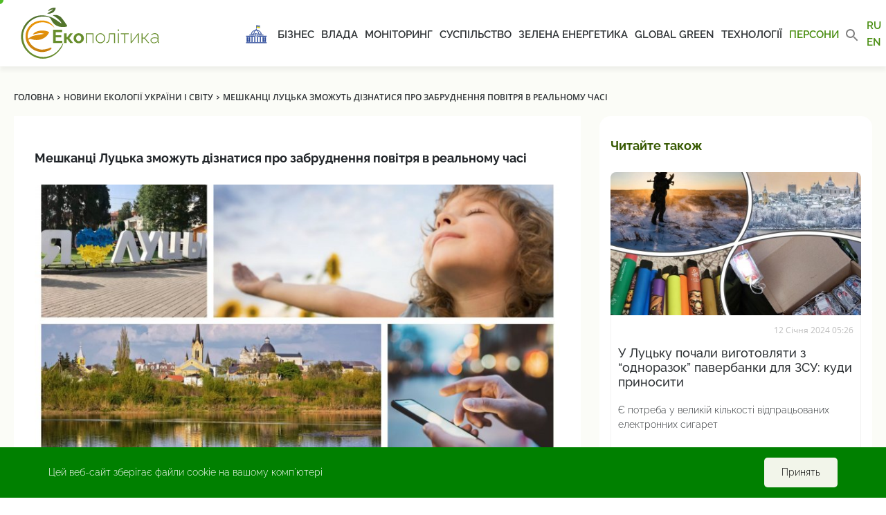

--- FILE ---
content_type: text/html; charset=UTF-8
request_url: https://ecopolitic.com.ua/ua/news/meshkanci-lucka-zmozhut-diznatisya-pro-zabrudnennya-povitrya-v-realnomu-chasi/
body_size: 18431
content:
<!doctype html>
<html lang="uk">
<head><style>img.lazy{min-height:1px}</style><link href="https://ecopolitic.com.ua/wp-content/plugins/w3-total-cache/pub/js/lazyload.min.js" as="script">
    <!-- Global site tag (gtag.js) - Google Analytics -->
    <script async src="https://www.googletagmanager.com/gtag/js?id=UA-188880262-1"></script>
    <script>
        window.dataLayer = window.dataLayer || [];

        function gtag() {
            dataLayer.push(arguments);
        }

        gtag('js', new Date());

        gtag('config', 'UA-188880262-1');
    </script>

    <meta charset="UTF-8">
    <meta name="viewport"
          content="width=device-width, user-scalable=no, initial-scale=1.0, maximum-scale=1.0, minimum-scale=1.0">
    <meta http-equiv="X-UA-Compatible" content="IE=edge">
    <meta name="apple-mobile-web-app-capable" content="yes">
    <meta name="apple-mobile-web-app-status-bar-style" content="black">
    
    <link rel="apple-touch-icon" sizes="57x57"
          href="https://ecopolitic.com.ua/wp-content/themes/ecopolitika/assets/img/favicon/apple-icon-57x57.png">
    <link rel="apple-touch-icon" sizes="60x60"
          href="https://ecopolitic.com.ua/wp-content/themes/ecopolitika/assets/img/favicon/apple-icon-60x60.png">
    <link rel="apple-touch-icon" sizes="72x72"
          href="https://ecopolitic.com.ua/wp-content/themes/ecopolitika/assets/img/favicon/apple-icon-72x72.png">
    <link rel="apple-touch-icon" sizes="76x76"
          href="https://ecopolitic.com.ua/wp-content/themes/ecopolitika/assets/img/favicon/apple-icon-76x76.png">
    <link rel="apple-touch-icon" sizes="114x114"
          href="https://ecopolitic.com.ua/wp-content/themes/ecopolitika/assets/img/favicon/apple-icon-114x114.png">
    <link rel="apple-touch-icon" sizes="120x120"
          href="https://ecopolitic.com.ua/wp-content/themes/ecopolitika/assets/img/favicon/apple-icon-120x120.png">
    <link rel="apple-touch-icon" sizes="144x144"
          href="https://ecopolitic.com.ua/wp-content/themes/ecopolitika/assets/img/favicon/apple-icon-144x144.png">
    <link rel="apple-touch-icon" sizes="152x152"
          href="https://ecopolitic.com.ua/wp-content/themes/ecopolitika/assets/img/favicon/apple-icon-152x152.png">
    <link rel="apple-touch-icon" sizes="180x180"
          href="https://ecopolitic.com.ua/wp-content/themes/ecopolitika/assets/img/favicon/apple-icon-180x180.png">
    <link rel="icon" type="image/png" sizes="192x192"
          href="https://ecopolitic.com.ua/wp-content/themes/ecopolitika/assets/img/favicon/android-icon-192x192.png">
    <link rel="icon" type="image/png" sizes="32x32"
          href="https://ecopolitic.com.ua/wp-content/themes/ecopolitika/assets/img/favicon/favicon-32x32.png">
    <link rel="icon" type="image/png" sizes="96x96"
          href="https://ecopolitic.com.ua/wp-content/themes/ecopolitika/assets/img/favicon/favicon-96x96.png">
    <link rel="icon" type="image/png" sizes="16x16"
          href="https://ecopolitic.com.ua/wp-content/themes/ecopolitika/assets/img/favicon/favicon-16x16.png">
    <link rel="manifest" href="https://ecopolitic.com.ua/wp-content/themes/ecopolitika/assets/img/favicon/manifest.json">
    <meta name="msapplication-TileColor" content="#ffffff">
    <meta name="msapplication-TileImage"
          content="https://ecopolitic.com.ua/wp-content/themes/ecopolitika/assets/img/favicon/ms-icon-144x144.png">
    <meta name="theme-color" content="#ffffff">

    <link rel="apple-touch-icon" sizes="180x180"
          href="https://ecopolitic.com.ua/wp-content/themes/ecopolitika/assets/img/favicon/apple-touch-icon.png">
    <link rel="apple-touch-icon" sizes="180x180"
          href="https://ecopolitic.com.ua/wp-content/themes/ecopolitika/assets/img/favicon/mstile-64x64.png">
    <link rel="apple-touch-icon" sizes="180x180"
          href="https://ecopolitic.com.ua/wp-content/themes/ecopolitika/assets/img/favicon/mstile-76x76.png">
    <link rel="icon" type="image/png" sizes="32x32"
          href="https://ecopolitic.com.ua/wp-content/themes/ecopolitika/assets/img/favicon/favicon-32x32.png">
    <link rel="icon" type="image/png" sizes="16x16"
          href="https://ecopolitic.com.ua/wp-content/themes/ecopolitika/assets/img/favicon/favicon-16x16.png ">
    <link rel="manifest" href="https://ecopolitic.com.ua/wp-content/themes/ecopolitika/assets/img/favicon/site.webmanifest">
    <link rel="mask-icon"
          href="https://ecopolitic.com.ua/wp-content/themes/ecopolitika/assets/img/favicon/safari-pinned-tab.svg"
          color="#5bbad5">
    <meta name="msapplication-TileColor" content="#da532c">
    <meta name="theme-color" content="#ffffff">
    <!--    <link rel="icon" href="-->
	<!--/assets/img/favicon.ico" type="image/x-icon" />-->
    <!--    <link rel="shortcut icon" href="-->
	<!--/assets/img/favicon.ico" type="image/x-icon" />-->

	<meta name='robots' content='index, follow, max-image-preview:large, max-snippet:-1, max-video-preview:-1' />
	<style>img:is([sizes="auto" i], [sizes^="auto," i]) { contain-intrinsic-size: 3000px 1500px }</style>
	<link rel="alternate" href="https://ecopolitic.com.ua/news/zhiteli-lucka-smogut-uznat-o-zagryaznenii-vozduha-v-realnom-vremeni/" hreflang="ru" />
<link rel="alternate" href="https://ecopolitic.com.ua/ua/news/meshkanci-lucka-zmozhut-diznatisya-pro-zabrudnennya-povitrya-v-realnomu-chasi/" hreflang="uk" />
<link rel="alternate" href="https://ecopolitic.com.ua/en/news/meshkanci-lucka-zmozhut-diznatisya-pro-zabrudnennya-povitrya-v-realnomu-chasi-2/" hreflang="en" />

	<!-- This site is optimized with the Yoast SEO plugin v26.4 - https://yoast.com/wordpress/plugins/seo/ -->
	<title>Якість повітря у Луцьку: у Луцьку встановлять станції ЛУН Місто AIR для моніторингу якості повітря – новини Луцьке | ЕкоПолітика</title>
	<link rel="canonical" href="https://ecopolitic.com.ua/ua/news/meshkanci-lucka-zmozhut-diznatisya-pro-zabrudnennya-povitrya-v-realnomu-chasi/" />
	<meta property="og:locale" content="uk_UA" />
	<meta property="og:locale:alternate" content="ru_RU" />
	<meta property="og:locale:alternate" content="en_US" />
	<meta property="og:type" content="article" />
	<meta property="og:title" content="Мешканці Луцька зможуть дізнатися про забруднення повітря в реальному часі" />
	<meta property="og:description" content="Луцька міська територіальна громада приєдналася до мережі “ЛУН Місто AIR”, що дозволить містянам отримувати інформацію про якість повітря в режимі реального часу. До кінця року мережу планують розширити на всі найбільші міста на заході та в центрі України, а після перемоги – на деокуповані території, йдеться на сайті Луцької міськради. В повідомленні підкреслили, що система [&hellip;]" />
	<meta property="og:url" content="https://ecopolitic.com.ua/ua/news/meshkanci-lucka-zmozhut-diznatisya-pro-zabrudnennya-povitrya-v-realnomu-chasi/" />
	<meta property="og:site_name" content="ЕкоПолітика" />
	<meta property="og:image" content="https://ecopolitic.com.ua/wp-content/uploads/2023/05/122D2317-8382-40E9-A876-594BFDB39202-scaled.jpeg" />
	<meta property="og:image:width" content="2560" />
	<meta property="og:image:height" content="1600" />
	<meta property="og:image:type" content="image/jpeg" />
	<meta name="twitter:card" content="summary_large_image" />
	<script type="application/ld+json" class="yoast-schema-graph">{"@context":"https://schema.org","@graph":[{"@type":"WebPage","@id":"https://ecopolitic.com.ua/ua/news/meshkanci-lucka-zmozhut-diznatisya-pro-zabrudnennya-povitrya-v-realnomu-chasi/","url":"https://ecopolitic.com.ua/ua/news/meshkanci-lucka-zmozhut-diznatisya-pro-zabrudnennya-povitrya-v-realnomu-chasi/","name":"Якість повітря у Луцьку: у Луцьку встановлять станції ЛУН Місто AIR для моніторингу якості повітря – новини Луцьке | ЕкоПолітика","isPartOf":{"@id":"https://ecopolitic.com.ua/ua/#website"},"primaryImageOfPage":{"@id":"https://ecopolitic.com.ua/ua/news/meshkanci-lucka-zmozhut-diznatisya-pro-zabrudnennya-povitrya-v-realnomu-chasi/#primaryimage"},"image":{"@id":"https://ecopolitic.com.ua/ua/news/meshkanci-lucka-zmozhut-diznatisya-pro-zabrudnennya-povitrya-v-realnomu-chasi/#primaryimage"},"thumbnailUrl":"https://ecopolitic.com.ua/wp-content/uploads/2023/05/122D2317-8382-40E9-A876-594BFDB39202-scaled.jpeg","datePublished":"2023-05-24T14:52:54+00:00","breadcrumb":{"@id":"https://ecopolitic.com.ua/ua/news/meshkanci-lucka-zmozhut-diznatisya-pro-zabrudnennya-povitrya-v-realnomu-chasi/#breadcrumb"},"inLanguage":"uk","potentialAction":[{"@type":"ReadAction","target":["https://ecopolitic.com.ua/ua/news/meshkanci-lucka-zmozhut-diznatisya-pro-zabrudnennya-povitrya-v-realnomu-chasi/"]}]},{"@type":"ImageObject","inLanguage":"uk","@id":"https://ecopolitic.com.ua/ua/news/meshkanci-lucka-zmozhut-diznatisya-pro-zabrudnennya-povitrya-v-realnomu-chasi/#primaryimage","url":"https://ecopolitic.com.ua/wp-content/uploads/2023/05/122D2317-8382-40E9-A876-594BFDB39202-scaled.jpeg","contentUrl":"https://ecopolitic.com.ua/wp-content/uploads/2023/05/122D2317-8382-40E9-A876-594BFDB39202-scaled.jpeg","width":"2560","height":"1600"},{"@type":"BreadcrumbList","@id":"https://ecopolitic.com.ua/ua/news/meshkanci-lucka-zmozhut-diznatisya-pro-zabrudnennya-povitrya-v-realnomu-chasi/#breadcrumb","itemListElement":[{"@type":"ListItem","position":1,"name":"Home","item":"https://ecopolitic.com.ua/ua/"},{"@type":"ListItem","position":2,"name":"Новини екології України і світу","item":"https://ecopolitic.com.ua/ua/news/"},{"@type":"ListItem","position":3,"name":"Мешканці Луцька зможуть дізнатися про забруднення повітря в реальному часі"}]},{"@type":"WebSite","@id":"https://ecopolitic.com.ua/ua/#website","url":"https://ecopolitic.com.ua/ua/","name":"ЕкоПолітика","description":"Все про ЕкоПолітику України","publisher":{"@id":"https://ecopolitic.com.ua/ua/#organization"},"potentialAction":[{"@type":"SearchAction","target":{"@type":"EntryPoint","urlTemplate":"https://ecopolitic.com.ua/ua/?s={search_term_string}"},"query-input":{"@type":"PropertyValueSpecification","valueRequired":true,"valueName":"search_term_string"}}],"inLanguage":"uk"},{"@type":"Organization","@id":"https://ecopolitic.com.ua/ua/#organization","name":"ЕкоПолітика","url":"https://ecopolitic.com.ua/ua/","logo":{"@type":"ImageObject","inLanguage":"uk","@id":"https://ecopolitic.com.ua/ua/#/schema/logo/image/","url":"https://ecopolitic.com.ua/wp-content/uploads/2021/01/Ecopolitic-logo_full02.svg","contentUrl":"https://ecopolitic.com.ua/wp-content/uploads/2021/01/Ecopolitic-logo_full02.svg","caption":"ЕкоПолітика"},"image":{"@id":"https://ecopolitic.com.ua/ua/#/schema/logo/image/"}}]}</script>
	<!-- / Yoast SEO plugin. -->


<script type="text/javascript">
/* <![CDATA[ */
window._wpemojiSettings = {"baseUrl":"https:\/\/s.w.org\/images\/core\/emoji\/16.0.1\/72x72\/","ext":".png","svgUrl":"https:\/\/s.w.org\/images\/core\/emoji\/16.0.1\/svg\/","svgExt":".svg","source":{"wpemoji":"https:\/\/ecopolitic.com.ua\/wp-includes\/js\/wp-emoji.js?ver=666e4976f2b9b0f50ccf6de56bc0c0ed.1765201483","twemoji":"https:\/\/ecopolitic.com.ua\/wp-includes\/js\/twemoji.js?ver=666e4976f2b9b0f50ccf6de56bc0c0ed.1765201483"}};
/**
 * @output wp-includes/js/wp-emoji-loader.js
 */

/**
 * Emoji Settings as exported in PHP via _print_emoji_detection_script().
 * @typedef WPEmojiSettings
 * @type {object}
 * @property {?object} source
 * @property {?string} source.concatemoji
 * @property {?string} source.twemoji
 * @property {?string} source.wpemoji
 * @property {?boolean} DOMReady
 * @property {?Function} readyCallback
 */

/**
 * Support tests.
 * @typedef SupportTests
 * @type {object}
 * @property {?boolean} flag
 * @property {?boolean} emoji
 */

/**
 * IIFE to detect emoji support and load Twemoji if needed.
 *
 * @param {Window} window
 * @param {Document} document
 * @param {WPEmojiSettings} settings
 */
( function wpEmojiLoader( window, document, settings ) {
	if ( typeof Promise === 'undefined' ) {
		return;
	}

	var sessionStorageKey = 'wpEmojiSettingsSupports';
	var tests = [ 'flag', 'emoji' ];

	/**
	 * Checks whether the browser supports offloading to a Worker.
	 *
	 * @since 6.3.0
	 *
	 * @private
	 *
	 * @returns {boolean}
	 */
	function supportsWorkerOffloading() {
		return (
			typeof Worker !== 'undefined' &&
			typeof OffscreenCanvas !== 'undefined' &&
			typeof URL !== 'undefined' &&
			URL.createObjectURL &&
			typeof Blob !== 'undefined'
		);
	}

	/**
	 * @typedef SessionSupportTests
	 * @type {object}
	 * @property {number} timestamp
	 * @property {SupportTests} supportTests
	 */

	/**
	 * Get support tests from session.
	 *
	 * @since 6.3.0
	 *
	 * @private
	 *
	 * @returns {?SupportTests} Support tests, or null if not set or older than 1 week.
	 */
	function getSessionSupportTests() {
		try {
			/** @type {SessionSupportTests} */
			var item = JSON.parse(
				sessionStorage.getItem( sessionStorageKey )
			);
			if (
				typeof item === 'object' &&
				typeof item.timestamp === 'number' &&
				new Date().valueOf() < item.timestamp + 604800 && // Note: Number is a week in seconds.
				typeof item.supportTests === 'object'
			) {
				return item.supportTests;
			}
		} catch ( e ) {}
		return null;
	}

	/**
	 * Persist the supports in session storage.
	 *
	 * @since 6.3.0
	 *
	 * @private
	 *
	 * @param {SupportTests} supportTests Support tests.
	 */
	function setSessionSupportTests( supportTests ) {
		try {
			/** @type {SessionSupportTests} */
			var item = {
				supportTests: supportTests,
				timestamp: new Date().valueOf()
			};

			sessionStorage.setItem(
				sessionStorageKey,
				JSON.stringify( item )
			);
		} catch ( e ) {}
	}

	/**
	 * Checks if two sets of Emoji characters render the same visually.
	 *
	 * This is used to determine if the browser is rendering an emoji with multiple data points
	 * correctly. set1 is the emoji in the correct form, using a zero-width joiner. set2 is the emoji
	 * in the incorrect form, using a zero-width space. If the two sets render the same, then the browser
	 * does not support the emoji correctly.
	 *
	 * This function may be serialized to run in a Worker. Therefore, it cannot refer to variables from the containing
	 * scope. Everything must be passed by parameters.
	 *
	 * @since 4.9.0
	 *
	 * @private
	 *
	 * @param {CanvasRenderingContext2D} context 2D Context.
	 * @param {string} set1 Set of Emoji to test.
	 * @param {string} set2 Set of Emoji to test.
	 *
	 * @return {boolean} True if the two sets render the same.
	 */
	function emojiSetsRenderIdentically( context, set1, set2 ) {
		// Cleanup from previous test.
		context.clearRect( 0, 0, context.canvas.width, context.canvas.height );
		context.fillText( set1, 0, 0 );
		var rendered1 = new Uint32Array(
			context.getImageData(
				0,
				0,
				context.canvas.width,
				context.canvas.height
			).data
		);

		// Cleanup from previous test.
		context.clearRect( 0, 0, context.canvas.width, context.canvas.height );
		context.fillText( set2, 0, 0 );
		var rendered2 = new Uint32Array(
			context.getImageData(
				0,
				0,
				context.canvas.width,
				context.canvas.height
			).data
		);

		return rendered1.every( function ( rendered2Data, index ) {
			return rendered2Data === rendered2[ index ];
		} );
	}

	/**
	 * Checks if the center point of a single emoji is empty.
	 *
	 * This is used to determine if the browser is rendering an emoji with a single data point
	 * correctly. The center point of an incorrectly rendered emoji will be empty. A correctly
	 * rendered emoji will have a non-zero value at the center point.
	 *
	 * This function may be serialized to run in a Worker. Therefore, it cannot refer to variables from the containing
	 * scope. Everything must be passed by parameters.
	 *
	 * @since 6.8.2
	 *
	 * @private
	 *
	 * @param {CanvasRenderingContext2D} context 2D Context.
	 * @param {string} emoji Emoji to test.
	 *
	 * @return {boolean} True if the center point is empty.
	 */
	function emojiRendersEmptyCenterPoint( context, emoji ) {
		// Cleanup from previous test.
		context.clearRect( 0, 0, context.canvas.width, context.canvas.height );
		context.fillText( emoji, 0, 0 );

		// Test if the center point (16, 16) is empty (0,0,0,0).
		var centerPoint = context.getImageData(16, 16, 1, 1);
		for ( var i = 0; i < centerPoint.data.length; i++ ) {
			if ( centerPoint.data[ i ] !== 0 ) {
				// Stop checking the moment it's known not to be empty.
				return false;
			}
		}

		return true;
	}

	/**
	 * Determines if the browser properly renders Emoji that Twemoji can supplement.
	 *
	 * This function may be serialized to run in a Worker. Therefore, it cannot refer to variables from the containing
	 * scope. Everything must be passed by parameters.
	 *
	 * @since 4.2.0
	 *
	 * @private
	 *
	 * @param {CanvasRenderingContext2D} context 2D Context.
	 * @param {string} type Whether to test for support of "flag" or "emoji".
	 * @param {Function} emojiSetsRenderIdentically Reference to emojiSetsRenderIdentically function, needed due to minification.
	 * @param {Function} emojiRendersEmptyCenterPoint Reference to emojiRendersEmptyCenterPoint function, needed due to minification.
	 *
	 * @return {boolean} True if the browser can render emoji, false if it cannot.
	 */
	function browserSupportsEmoji( context, type, emojiSetsRenderIdentically, emojiRendersEmptyCenterPoint ) {
		var isIdentical;

		switch ( type ) {
			case 'flag':
				/*
				 * Test for Transgender flag compatibility. Added in Unicode 13.
				 *
				 * To test for support, we try to render it, and compare the rendering to how it would look if
				 * the browser doesn't render it correctly (white flag emoji + transgender symbol).
				 */
				isIdentical = emojiSetsRenderIdentically(
					context,
					'\uD83C\uDFF3\uFE0F\u200D\u26A7\uFE0F', // as a zero-width joiner sequence
					'\uD83C\uDFF3\uFE0F\u200B\u26A7\uFE0F' // separated by a zero-width space
				);

				if ( isIdentical ) {
					return false;
				}

				/*
				 * Test for Sark flag compatibility. This is the least supported of the letter locale flags,
				 * so gives us an easy test for full support.
				 *
				 * To test for support, we try to render it, and compare the rendering to how it would look if
				 * the browser doesn't render it correctly ([C] + [Q]).
				 */
				isIdentical = emojiSetsRenderIdentically(
					context,
					'\uD83C\uDDE8\uD83C\uDDF6', // as the sequence of two code points
					'\uD83C\uDDE8\u200B\uD83C\uDDF6' // as the two code points separated by a zero-width space
				);

				if ( isIdentical ) {
					return false;
				}

				/*
				 * Test for English flag compatibility. England is a country in the United Kingdom, it
				 * does not have a two letter locale code but rather a five letter sub-division code.
				 *
				 * To test for support, we try to render it, and compare the rendering to how it would look if
				 * the browser doesn't render it correctly (black flag emoji + [G] + [B] + [E] + [N] + [G]).
				 */
				isIdentical = emojiSetsRenderIdentically(
					context,
					// as the flag sequence
					'\uD83C\uDFF4\uDB40\uDC67\uDB40\uDC62\uDB40\uDC65\uDB40\uDC6E\uDB40\uDC67\uDB40\uDC7F',
					// with each code point separated by a zero-width space
					'\uD83C\uDFF4\u200B\uDB40\uDC67\u200B\uDB40\uDC62\u200B\uDB40\uDC65\u200B\uDB40\uDC6E\u200B\uDB40\uDC67\u200B\uDB40\uDC7F'
				);

				return ! isIdentical;
			case 'emoji':
				/*
				 * Does Emoji 16.0 cause the browser to go splat?
				 *
				 * To test for Emoji 16.0 support, try to render a new emoji: Splatter.
				 *
				 * The splatter emoji is a single code point emoji. Testing for browser support
				 * required testing the center point of the emoji to see if it is empty.
				 *
				 * 0xD83E 0xDEDF (\uD83E\uDEDF) == 🫟 Splatter.
				 *
				 * When updating this test, please ensure that the emoji is either a single code point
				 * or switch to using the emojiSetsRenderIdentically function and testing with a zero-width
				 * joiner vs a zero-width space.
				 */
				var notSupported = emojiRendersEmptyCenterPoint( context, '\uD83E\uDEDF' );
				return ! notSupported;
		}

		return false;
	}

	/**
	 * Checks emoji support tests.
	 *
	 * This function may be serialized to run in a Worker. Therefore, it cannot refer to variables from the containing
	 * scope. Everything must be passed by parameters.
	 *
	 * @since 6.3.0
	 *
	 * @private
	 *
	 * @param {string[]} tests Tests.
	 * @param {Function} browserSupportsEmoji Reference to browserSupportsEmoji function, needed due to minification.
	 * @param {Function} emojiSetsRenderIdentically Reference to emojiSetsRenderIdentically function, needed due to minification.
	 * @param {Function} emojiRendersEmptyCenterPoint Reference to emojiRendersEmptyCenterPoint function, needed due to minification.
	 *
	 * @return {SupportTests} Support tests.
	 */
	function testEmojiSupports( tests, browserSupportsEmoji, emojiSetsRenderIdentically, emojiRendersEmptyCenterPoint ) {
		var canvas;
		if (
			typeof WorkerGlobalScope !== 'undefined' &&
			self instanceof WorkerGlobalScope
		) {
			canvas = new OffscreenCanvas( 300, 150 ); // Dimensions are default for HTMLCanvasElement.
		} else {
			canvas = document.createElement( 'canvas' );
		}

		var context = canvas.getContext( '2d', { willReadFrequently: true } );

		/*
		 * Chrome on OS X added native emoji rendering in M41. Unfortunately,
		 * it doesn't work when the font is bolder than 500 weight. So, we
		 * check for bold rendering support to avoid invisible emoji in Chrome.
		 */
		context.textBaseline = 'top';
		context.font = '600 32px Arial';

		var supports = {};
		tests.forEach( function ( test ) {
			supports[ test ] = browserSupportsEmoji( context, test, emojiSetsRenderIdentically, emojiRendersEmptyCenterPoint );
		} );
		return supports;
	}

	/**
	 * Adds a script to the head of the document.
	 *
	 * @ignore
	 *
	 * @since 4.2.0
	 *
	 * @param {string} src The url where the script is located.
	 *
	 * @return {void}
	 */
	function addScript( src ) {
		var script = document.createElement( 'script' );
		script.src = src;
		script.defer = true;
		document.head.appendChild( script );
	}

	settings.supports = {
		everything: true,
		everythingExceptFlag: true
	};

	// Create a promise for DOMContentLoaded since the worker logic may finish after the event has fired.
	var domReadyPromise = new Promise( function ( resolve ) {
		document.addEventListener( 'DOMContentLoaded', resolve, {
			once: true
		} );
	} );

	// Obtain the emoji support from the browser, asynchronously when possible.
	new Promise( function ( resolve ) {
		var supportTests = getSessionSupportTests();
		if ( supportTests ) {
			resolve( supportTests );
			return;
		}

		if ( supportsWorkerOffloading() ) {
			try {
				// Note that the functions are being passed as arguments due to minification.
				var workerScript =
					'postMessage(' +
					testEmojiSupports.toString() +
					'(' +
					[
						JSON.stringify( tests ),
						browserSupportsEmoji.toString(),
						emojiSetsRenderIdentically.toString(),
						emojiRendersEmptyCenterPoint.toString()
					].join( ',' ) +
					'));';
				var blob = new Blob( [ workerScript ], {
					type: 'text/javascript'
				} );
				var worker = new Worker( URL.createObjectURL( blob ), { name: 'wpTestEmojiSupports' } );
				worker.onmessage = function ( event ) {
					supportTests = event.data;
					setSessionSupportTests( supportTests );
					worker.terminate();
					resolve( supportTests );
				};
				return;
			} catch ( e ) {}
		}

		supportTests = testEmojiSupports( tests, browserSupportsEmoji, emojiSetsRenderIdentically, emojiRendersEmptyCenterPoint );
		setSessionSupportTests( supportTests );
		resolve( supportTests );
	} )
		// Once the browser emoji support has been obtained from the session, finalize the settings.
		.then( function ( supportTests ) {
			/*
			 * Tests the browser support for flag emojis and other emojis, and adjusts the
			 * support settings accordingly.
			 */
			for ( var test in supportTests ) {
				settings.supports[ test ] = supportTests[ test ];

				settings.supports.everything =
					settings.supports.everything && settings.supports[ test ];

				if ( 'flag' !== test ) {
					settings.supports.everythingExceptFlag =
						settings.supports.everythingExceptFlag &&
						settings.supports[ test ];
				}
			}

			settings.supports.everythingExceptFlag =
				settings.supports.everythingExceptFlag &&
				! settings.supports.flag;

			// Sets DOMReady to false and assigns a ready function to settings.
			settings.DOMReady = false;
			settings.readyCallback = function () {
				settings.DOMReady = true;
			};
		} )
		.then( function () {
			return domReadyPromise;
		} )
		.then( function () {
			// When the browser can not render everything we need to load a polyfill.
			if ( ! settings.supports.everything ) {
				settings.readyCallback();

				var src = settings.source || {};

				if ( src.concatemoji ) {
					addScript( src.concatemoji );
				} else if ( src.wpemoji && src.twemoji ) {
					addScript( src.twemoji );
					addScript( src.wpemoji );
				}
			}
		} );
} )( window, document, window._wpemojiSettings );

/* ]]> */
</script>
<style id='wp-emoji-styles-inline-css' type='text/css'>

	img.wp-smiley, img.emoji {
		display: inline !important;
		border: none !important;
		box-shadow: none !important;
		height: 1em !important;
		width: 1em !important;
		margin: 0 0.07em !important;
		vertical-align: -0.1em !important;
		background: none !important;
		padding: 0 !important;
	}
</style>
<link rel="stylesheet" href="https://ecopolitic.com.ua/wp-content/cache/minify/52347.css" media="all" />

<style id='classic-theme-styles-inline-css' type='text/css'>
/**
 * These rules are needed for backwards compatibility.
 * They should match the button element rules in the base theme.json file.
 */
.wp-block-button__link {
	color: #ffffff;
	background-color: #32373c;
	border-radius: 9999px; /* 100% causes an oval, but any explicit but really high value retains the pill shape. */

	/* This needs a low specificity so it won't override the rules from the button element if defined in theme.json. */
	box-shadow: none;
	text-decoration: none;

	/* The extra 2px are added to size solids the same as the outline versions.*/
	padding: calc(0.667em + 2px) calc(1.333em + 2px);

	font-size: 1.125em;
}

.wp-block-file__button {
	background: #32373c;
	color: #ffffff;
	text-decoration: none;
}

</style>
<style id='global-styles-inline-css' type='text/css'>
:root{--wp--preset--aspect-ratio--square: 1;--wp--preset--aspect-ratio--4-3: 4/3;--wp--preset--aspect-ratio--3-4: 3/4;--wp--preset--aspect-ratio--3-2: 3/2;--wp--preset--aspect-ratio--2-3: 2/3;--wp--preset--aspect-ratio--16-9: 16/9;--wp--preset--aspect-ratio--9-16: 9/16;--wp--preset--color--black: #000000;--wp--preset--color--cyan-bluish-gray: #abb8c3;--wp--preset--color--white: #ffffff;--wp--preset--color--pale-pink: #f78da7;--wp--preset--color--vivid-red: #cf2e2e;--wp--preset--color--luminous-vivid-orange: #ff6900;--wp--preset--color--luminous-vivid-amber: #fcb900;--wp--preset--color--light-green-cyan: #7bdcb5;--wp--preset--color--vivid-green-cyan: #00d084;--wp--preset--color--pale-cyan-blue: #8ed1fc;--wp--preset--color--vivid-cyan-blue: #0693e3;--wp--preset--color--vivid-purple: #9b51e0;--wp--preset--gradient--vivid-cyan-blue-to-vivid-purple: linear-gradient(135deg,rgba(6,147,227,1) 0%,rgb(155,81,224) 100%);--wp--preset--gradient--light-green-cyan-to-vivid-green-cyan: linear-gradient(135deg,rgb(122,220,180) 0%,rgb(0,208,130) 100%);--wp--preset--gradient--luminous-vivid-amber-to-luminous-vivid-orange: linear-gradient(135deg,rgba(252,185,0,1) 0%,rgba(255,105,0,1) 100%);--wp--preset--gradient--luminous-vivid-orange-to-vivid-red: linear-gradient(135deg,rgba(255,105,0,1) 0%,rgb(207,46,46) 100%);--wp--preset--gradient--very-light-gray-to-cyan-bluish-gray: linear-gradient(135deg,rgb(238,238,238) 0%,rgb(169,184,195) 100%);--wp--preset--gradient--cool-to-warm-spectrum: linear-gradient(135deg,rgb(74,234,220) 0%,rgb(151,120,209) 20%,rgb(207,42,186) 40%,rgb(238,44,130) 60%,rgb(251,105,98) 80%,rgb(254,248,76) 100%);--wp--preset--gradient--blush-light-purple: linear-gradient(135deg,rgb(255,206,236) 0%,rgb(152,150,240) 100%);--wp--preset--gradient--blush-bordeaux: linear-gradient(135deg,rgb(254,205,165) 0%,rgb(254,45,45) 50%,rgb(107,0,62) 100%);--wp--preset--gradient--luminous-dusk: linear-gradient(135deg,rgb(255,203,112) 0%,rgb(199,81,192) 50%,rgb(65,88,208) 100%);--wp--preset--gradient--pale-ocean: linear-gradient(135deg,rgb(255,245,203) 0%,rgb(182,227,212) 50%,rgb(51,167,181) 100%);--wp--preset--gradient--electric-grass: linear-gradient(135deg,rgb(202,248,128) 0%,rgb(113,206,126) 100%);--wp--preset--gradient--midnight: linear-gradient(135deg,rgb(2,3,129) 0%,rgb(40,116,252) 100%);--wp--preset--font-size--small: 13px;--wp--preset--font-size--medium: 20px;--wp--preset--font-size--large: 36px;--wp--preset--font-size--x-large: 42px;--wp--preset--spacing--20: 0.44rem;--wp--preset--spacing--30: 0.67rem;--wp--preset--spacing--40: 1rem;--wp--preset--spacing--50: 1.5rem;--wp--preset--spacing--60: 2.25rem;--wp--preset--spacing--70: 3.38rem;--wp--preset--spacing--80: 5.06rem;--wp--preset--shadow--natural: 6px 6px 9px rgba(0, 0, 0, 0.2);--wp--preset--shadow--deep: 12px 12px 50px rgba(0, 0, 0, 0.4);--wp--preset--shadow--sharp: 6px 6px 0px rgba(0, 0, 0, 0.2);--wp--preset--shadow--outlined: 6px 6px 0px -3px rgba(255, 255, 255, 1), 6px 6px rgba(0, 0, 0, 1);--wp--preset--shadow--crisp: 6px 6px 0px rgba(0, 0, 0, 1);}:where(.is-layout-flex){gap: 0.5em;}:where(.is-layout-grid){gap: 0.5em;}body .is-layout-flex{display: flex;}.is-layout-flex{flex-wrap: wrap;align-items: center;}.is-layout-flex > :is(*, div){margin: 0;}body .is-layout-grid{display: grid;}.is-layout-grid > :is(*, div){margin: 0;}:where(.wp-block-columns.is-layout-flex){gap: 2em;}:where(.wp-block-columns.is-layout-grid){gap: 2em;}:where(.wp-block-post-template.is-layout-flex){gap: 1.25em;}:where(.wp-block-post-template.is-layout-grid){gap: 1.25em;}.has-black-color{color: var(--wp--preset--color--black) !important;}.has-cyan-bluish-gray-color{color: var(--wp--preset--color--cyan-bluish-gray) !important;}.has-white-color{color: var(--wp--preset--color--white) !important;}.has-pale-pink-color{color: var(--wp--preset--color--pale-pink) !important;}.has-vivid-red-color{color: var(--wp--preset--color--vivid-red) !important;}.has-luminous-vivid-orange-color{color: var(--wp--preset--color--luminous-vivid-orange) !important;}.has-luminous-vivid-amber-color{color: var(--wp--preset--color--luminous-vivid-amber) !important;}.has-light-green-cyan-color{color: var(--wp--preset--color--light-green-cyan) !important;}.has-vivid-green-cyan-color{color: var(--wp--preset--color--vivid-green-cyan) !important;}.has-pale-cyan-blue-color{color: var(--wp--preset--color--pale-cyan-blue) !important;}.has-vivid-cyan-blue-color{color: var(--wp--preset--color--vivid-cyan-blue) !important;}.has-vivid-purple-color{color: var(--wp--preset--color--vivid-purple) !important;}.has-black-background-color{background-color: var(--wp--preset--color--black) !important;}.has-cyan-bluish-gray-background-color{background-color: var(--wp--preset--color--cyan-bluish-gray) !important;}.has-white-background-color{background-color: var(--wp--preset--color--white) !important;}.has-pale-pink-background-color{background-color: var(--wp--preset--color--pale-pink) !important;}.has-vivid-red-background-color{background-color: var(--wp--preset--color--vivid-red) !important;}.has-luminous-vivid-orange-background-color{background-color: var(--wp--preset--color--luminous-vivid-orange) !important;}.has-luminous-vivid-amber-background-color{background-color: var(--wp--preset--color--luminous-vivid-amber) !important;}.has-light-green-cyan-background-color{background-color: var(--wp--preset--color--light-green-cyan) !important;}.has-vivid-green-cyan-background-color{background-color: var(--wp--preset--color--vivid-green-cyan) !important;}.has-pale-cyan-blue-background-color{background-color: var(--wp--preset--color--pale-cyan-blue) !important;}.has-vivid-cyan-blue-background-color{background-color: var(--wp--preset--color--vivid-cyan-blue) !important;}.has-vivid-purple-background-color{background-color: var(--wp--preset--color--vivid-purple) !important;}.has-black-border-color{border-color: var(--wp--preset--color--black) !important;}.has-cyan-bluish-gray-border-color{border-color: var(--wp--preset--color--cyan-bluish-gray) !important;}.has-white-border-color{border-color: var(--wp--preset--color--white) !important;}.has-pale-pink-border-color{border-color: var(--wp--preset--color--pale-pink) !important;}.has-vivid-red-border-color{border-color: var(--wp--preset--color--vivid-red) !important;}.has-luminous-vivid-orange-border-color{border-color: var(--wp--preset--color--luminous-vivid-orange) !important;}.has-luminous-vivid-amber-border-color{border-color: var(--wp--preset--color--luminous-vivid-amber) !important;}.has-light-green-cyan-border-color{border-color: var(--wp--preset--color--light-green-cyan) !important;}.has-vivid-green-cyan-border-color{border-color: var(--wp--preset--color--vivid-green-cyan) !important;}.has-pale-cyan-blue-border-color{border-color: var(--wp--preset--color--pale-cyan-blue) !important;}.has-vivid-cyan-blue-border-color{border-color: var(--wp--preset--color--vivid-cyan-blue) !important;}.has-vivid-purple-border-color{border-color: var(--wp--preset--color--vivid-purple) !important;}.has-vivid-cyan-blue-to-vivid-purple-gradient-background{background: var(--wp--preset--gradient--vivid-cyan-blue-to-vivid-purple) !important;}.has-light-green-cyan-to-vivid-green-cyan-gradient-background{background: var(--wp--preset--gradient--light-green-cyan-to-vivid-green-cyan) !important;}.has-luminous-vivid-amber-to-luminous-vivid-orange-gradient-background{background: var(--wp--preset--gradient--luminous-vivid-amber-to-luminous-vivid-orange) !important;}.has-luminous-vivid-orange-to-vivid-red-gradient-background{background: var(--wp--preset--gradient--luminous-vivid-orange-to-vivid-red) !important;}.has-very-light-gray-to-cyan-bluish-gray-gradient-background{background: var(--wp--preset--gradient--very-light-gray-to-cyan-bluish-gray) !important;}.has-cool-to-warm-spectrum-gradient-background{background: var(--wp--preset--gradient--cool-to-warm-spectrum) !important;}.has-blush-light-purple-gradient-background{background: var(--wp--preset--gradient--blush-light-purple) !important;}.has-blush-bordeaux-gradient-background{background: var(--wp--preset--gradient--blush-bordeaux) !important;}.has-luminous-dusk-gradient-background{background: var(--wp--preset--gradient--luminous-dusk) !important;}.has-pale-ocean-gradient-background{background: var(--wp--preset--gradient--pale-ocean) !important;}.has-electric-grass-gradient-background{background: var(--wp--preset--gradient--electric-grass) !important;}.has-midnight-gradient-background{background: var(--wp--preset--gradient--midnight) !important;}.has-small-font-size{font-size: var(--wp--preset--font-size--small) !important;}.has-medium-font-size{font-size: var(--wp--preset--font-size--medium) !important;}.has-large-font-size{font-size: var(--wp--preset--font-size--large) !important;}.has-x-large-font-size{font-size: var(--wp--preset--font-size--x-large) !important;}
:where(.wp-block-post-template.is-layout-flex){gap: 1.25em;}:where(.wp-block-post-template.is-layout-grid){gap: 1.25em;}
:where(.wp-block-columns.is-layout-flex){gap: 2em;}:where(.wp-block-columns.is-layout-grid){gap: 2em;}
:root :where(.wp-block-pullquote){font-size: 1.5em;line-height: 1.6;}
</style>
<link rel="stylesheet" href="https://ecopolitic.com.ua/wp-content/cache/minify/4b6da.css" media="all" />




<script  defer src="https://ecopolitic.com.ua/wp-content/cache/minify/3034e.js"></script>


<link rel="https://api.w.org/" href="https://ecopolitic.com.ua/wp-json/" /><link rel="EditURI" type="application/rsd+xml" title="RSD" href="https://ecopolitic.com.ua/xmlrpc.php?rsd" />

<link rel='shortlink' href='https://ecopolitic.com.ua/?p=34216' />
<link rel="icon" href="https://ecopolitic.com.ua/wp-content/uploads/2020/12/favicon-1.ico" sizes="32x32" />
<link rel="icon" href="https://ecopolitic.com.ua/wp-content/uploads/2020/12/favicon-1.ico" sizes="192x192" />
<link rel="apple-touch-icon" href="https://ecopolitic.com.ua/wp-content/uploads/2020/12/favicon-1.ico" />
<meta name="msapplication-TileImage" content="https://ecopolitic.com.ua/wp-content/uploads/2020/12/favicon-1.ico" />
</head>

<div class="cookie-banner">
    <div class="cookie-banner-wrapper">
        <p class="cookie-banner-text">Цей веб-сайт зберігає файли cookie на вашому комп'ютері </p>
        <a class="cookie-banner-button">Принять</a>
    </div>
</div>


<body>
<div class="cursor-follower"></div>
<header class="wrapper-header">
    <div class="container header">
        <div class="header-logo">
			
                <a href="https://ecopolitic.com.ua/ua/" class="custom-logo-link">
                    <img class="lazy" src="data:image/svg+xml,%3Csvg%20xmlns='http://www.w3.org/2000/svg'%20viewBox='0%200%20180%2076'%3E%3C/svg%3E" data-src="https://ecopolitic.com.ua/wp-content/uploads/2021/02/Ecopolitic-logo_full_ukr.svg" height="76px" width="180px">
                </a>
			
        </div>
        <div class="nav-menu-wrapper display-none">
            <div class="header-search">
                <form method="get" class="search-form" action="https://ecopolitic.com.ua/ua/">
                    <input type="text" class="searchinput input-search" value="" name="s"
                           autocomplete="off"
                           placeholder="Знайти"/>
                    <button type="submit"
                            class="btn-dark display-none">Шукати</button>
                </form>
            </div>
	                        <a class="menu-item-icon" href="https://ecopolitic.com.ua/ua/bill/">
                    <img class="lazy" width="40" height="40" src="data:image/svg+xml,%3Csvg%20xmlns='http://www.w3.org/2000/svg'%20viewBox='0%200%2040%2040'%3E%3C/svg%3E" data-src="https://ecopolitic.com.ua/wp-content/uploads/2021/08/bills-menu-icon.svg"
                         alt="menu_bills_image">
                </a>
	        			<nav class="nav-menu"><ul id="menu-header-menu-ukr" class="nav-list"><li id="menu-item-1213" class="menu-item menu-item-type-taxonomy menu-item-object-category menu-item-1213"><a href="https://ecopolitic.com.ua/ua/category/biznes/">Бізнес</a></li>
<li id="menu-item-1214" class="menu-item menu-item-type-taxonomy menu-item-object-category menu-item-1214"><a href="https://ecopolitic.com.ua/ua/category/vlada/">Влада</a></li>
<li id="menu-item-1216" class="menu-item menu-item-type-taxonomy menu-item-object-category current-news-ancestor current-menu-parent current-news-parent menu-item-1216"><a href="https://ecopolitic.com.ua/ua/category/monitoring-uk/">Моніторинг</a></li>
<li id="menu-item-1217" class="menu-item menu-item-type-taxonomy menu-item-object-category menu-item-1217"><a href="https://ecopolitic.com.ua/ua/category/suspilstvo/">Суспільство</a></li>
<li id="menu-item-1215" class="menu-item menu-item-type-taxonomy menu-item-object-category menu-item-1215"><a href="https://ecopolitic.com.ua/ua/category/energetika/">Зелена енергетика</a></li>
<li id="menu-item-33068" class="menu-item menu-item-type-taxonomy menu-item-object-category menu-item-33068"><a href="https://ecopolitic.com.ua/ua/category/global_green_ua/">Global green</a></li>
<li id="menu-item-1218" class="menu-item menu-item-type-taxonomy menu-item-object-category menu-item-1218"><a href="https://ecopolitic.com.ua/ua/category/tehnologii/">Технології</a></li>
<li id="menu-item-4712" class="mobile-comment menu-item menu-item-type-post_type_archive menu-item-object-comments menu-item-4712"><a href="https://ecopolitic.com.ua/ua/comments/">Коментарі</a></li>
<li id="menu-item-8195" class="color-green menu-item menu-item-type-post_type_archive menu-item-object-persons menu-item-8195"><a href="https://ecopolitic.com.ua/ua/persons/">Персони</a></li>
</ul></nav>        </div>
        <ul class="lang-switcher">	<li class="lang-item lang-item-192 lang-item-ru lang-item-first"><a lang="ru-RU" hreflang="ru-RU" href="https://ecopolitic.com.ua/news/zhiteli-lucka-smogut-uznat-o-zagryaznenii-vozduha-v-realnom-vremeni/">Ru</a></li>
	<li class="lang-item lang-item-5950 lang-item-en"><a lang="en-US" hreflang="en-US" href="https://ecopolitic.com.ua/en/news/meshkanci-lucka-zmozhut-diznatisya-pro-zabrudnennya-povitrya-v-realnomu-chasi-2/">En</a></li>
</ul>
        <div class="decor-wrapper">
            <span class="decor"></span>
        </div>
    </div>
</header>
<a id="scroll-top" class="scroll-top-button disabled-link">
    <img class="lazy" src="data:image/svg+xml,%3Csvg%20xmlns='http://www.w3.org/2000/svg'%20viewBox='0%200%201%201'%3E%3C/svg%3E" data-src="https://ecopolitic.com.ua/wp-content/themes/ecopolitika/assets/img/bottom-arrow.svg">
</a>
<main class="main-single">
    <div class="container">
        <div class="breadcrumbs" itemscope itemtype="http://schema.org/BreadcrumbList"><span itemprop="itemListElement" itemscope itemtype="http://schema.org/ListItem"><a class="breadcrumbs__link" href="https://ecopolitic.com.ua/ua/" itemprop="item"><span itemprop="name">Головна</span></a><meta itemprop="position" content="1" /></span><span class="breadcrumbs__separator"> › </span><span itemprop="itemListElement" itemscope itemtype="http://schema.org/ListItem"><a class="breadcrumbs__link" href="https://ecopolitic.com.ua/ua/news/" itemprop="item"><span itemprop="name">Новини екології України і світу</span></a><meta itemprop="position" content="2" /></span><span class="breadcrumbs__separator"> › </span><span class="breadcrumbs__current">Мешканці Луцька зможуть дізнатися про забруднення повітря в реальному часі</span></div><!-- .breadcrumbs -->    </div>

    <div class="single container">
        <div class="single-wrapper">
                            <h1 class="single-title ">Мешканці Луцька зможуть дізнатися про забруднення повітря в реальному часі</h1>
                <div class="wrapper-single-image">
                    <div class="single-wrapper-shadow">
                    </div>
                    <img width="800" height="500" src="data:image/svg+xml,%3Csvg%20xmlns='http://www.w3.org/2000/svg'%20viewBox='0%200%20800%20500'%3E%3C/svg%3E" data-src="https://ecopolitic.com.ua/wp-content/uploads/2023/05/122D2317-8382-40E9-A876-594BFDB39202-800x500.jpeg" class="single-image wp-post-image lazy" alt="Мешканці Луцька зможуть дізнатися про забруднення повітря в реальному часі" decoding="async" fetchpriority="high" data-srcset="https://ecopolitic.com.ua/wp-content/uploads/2023/05/122D2317-8382-40E9-A876-594BFDB39202-800x500.jpeg 800w, https://ecopolitic.com.ua/wp-content/uploads/2023/05/122D2317-8382-40E9-A876-594BFDB39202-300x188.jpeg 300w, https://ecopolitic.com.ua/wp-content/uploads/2023/05/122D2317-8382-40E9-A876-594BFDB39202-1024x640.jpeg 1024w, https://ecopolitic.com.ua/wp-content/uploads/2023/05/122D2317-8382-40E9-A876-594BFDB39202-768x480.jpeg 768w, https://ecopolitic.com.ua/wp-content/uploads/2023/05/122D2317-8382-40E9-A876-594BFDB39202-1536x960.jpeg 1536w, https://ecopolitic.com.ua/wp-content/uploads/2023/05/122D2317-8382-40E9-A876-594BFDB39202-2048x1280.jpeg 2048w, https://ecopolitic.com.ua/wp-content/uploads/2023/05/122D2317-8382-40E9-A876-594BFDB39202-150x94.jpeg 150w, https://ecopolitic.com.ua/wp-content/uploads/2023/05/122D2317-8382-40E9-A876-594BFDB39202-96x60.jpeg 96w, https://ecopolitic.com.ua/wp-content/uploads/2023/05/122D2317-8382-40E9-A876-594BFDB39202-500x313.jpeg 500w" data-sizes="(max-width: 800px) 100vw, 800px" />                        <span class="img-author"></span>
                                    </div>
            
                <div class="single-info-wrapper " style="margin-top: 30px">
                    <time class="item-date"
                          datetime="2023-05-24 17:52">24 Травня 2023 17:52</time>
                                            <a href="https://ecopolitic.com.ua/ua/team/katerina-bielousova/" class="single-info-author">Катерина Бєлоусова</a>
                                    </div>
                <p class="single-short ">Містяни можуть подати заявку на розміщення станцій за своїми вікнами</p>
                <div class="single-content-wrapper">
                    <p><span style="font-weight: 400;">Луцька міська територіальна громада приєдналася до мережі “ЛУН Місто AIR”, що дозволить містянам отримувати інформацію про якість повітря в режимі реального часу.</span></p>
<p><span style="font-weight: 400;">До кінця року мережу планують розширити на всі найбільші міста на заході та в центрі України, а після перемоги – на деокуповані території, йдеться на сайті </span><a href="https://www.lutskrada.gov.ua/publications/lutska-miska-terytorialna-hromada-pryiednuietsia-do-merezhi-lun-misto-air"><span style="font-weight: 400;">Луцької міськради.</span></a></p>
<p><span style="font-weight: 400;">В повідомленні підкреслили, що система моніторингу показуватиме вплив автомобільних викидів, спалювання викопного палива та пожеж на забруднення повітря.</span></p>
<blockquote><p><span style="font-weight: 400;">“ЛУН Місто AIR – громадська мережа аналізу якості повітря, створена командами ЛУН Місто та КНУ Шевченка, – пояснили у повідомленні. – Місія організації досліджувати комфорт і якість життя в українських містах та сприяти їх сталому розвитку”.</span></p></blockquote>
<p><span style="font-weight: 400;">Зазначається, що ця мережа </span><span style="font-weight: 400;">громадського моніторингу функціонує вже понад 4 роки. </span><span style="font-weight: 400;">Наразі станції встановлені у Києві, </span><span style="font-weight: 400;">Вінниці, Львові, Івано-Франківську, Хмельницькому, Тернополі, Ужгороді, Одесі, Чернівцях та інших містах. Вони вимірюють забруднення небезпечним пилом різних за розміром часточок (PM1, PM2.5, PM10), а також температуру повітря, тиск та вологість. Мапа станцій доступна за </span><a href="https://misto.lun.ua/air"><span style="font-weight: 400;">посиланням.</span></a></p>
<blockquote><p><span style="font-weight: 400;">“Станції не продаються, а надаються містам безплатно. Безплатним є й обслуговування обладнання”, – наголосили у повідомленні.</span></p></blockquote>
<p><span style="font-weight: 400;">Зазначається, що дані мережі використовують міжнародні та українські організації, а також офіційний додаток Міністерства захисту довкілля та природних ресурсів “ЕкоЗагроза”. Після приєднання абонентів у Луцьку дані будуть транслюватись і на міському застосунку “Чисте повітря Луцьк” в реальному часі на інтерактивній карті.</span></p>
<p><span style="font-weight: 400;">У пресслужбі підкреслили, що містяни можуть подати заявку на розміщення станцій за своїми вікнами. Для цього необхідно подати заявку за </span><a href="https://docs.google.com/forms/d/e/1FAIpQLSelvyAoM5gCC0ZDJbbDzyseG999B0fl_mfpcNPxSrmSHFtudA/viewform"><span style="font-weight: 400;">посиланням</span></a><span style="font-weight: 400;">. Умовою встановлення датчиків є:</span></p>
<ul>
<li style="font-weight: 400;" aria-level="1"><span style="font-weight: 400;">відсутність сітки на вікні;</span></li>
<li style="font-weight: 400;" aria-level="1"><span style="font-weight: 400;">наявність розетки поблизу вікна;</span></li>
<li style="font-weight: 400;" aria-level="1"><span style="font-weight: 400;">Wi-Fi;</span></li>
<li style="font-weight: 400;" aria-level="1"><span style="font-weight: 400;">сучасний гаджет.</span></li>
</ul>
<p><span style="font-weight: 400;">Нагадаємо, </span><span style="font-weight: 400;">голова екокомісії Волинської облради Юрій Ройко у жовтні 2022 року заявив, що в регіоні планують </span><a href="https://ecopolitic.com.ua/ua/news/na-volini-hochut-pokrashhiti-yakist-monitoringu-povitrya/"><span style="font-weight: 400;">збільшити кількість стаціонарних пунктів спостереження</span></a><span style="font-weight: 400;"> за станом повітря та розширити перелік забруднювачів, які підлягають моніторингу. На той час в області функціонувало всього 4 стаціонарні пункти спостереження, три з яких у Луцьку. </span></p>
<p><span style="font-weight: 400;">Як повідомляла ЕкоПолітика раніше, на Волині у Любешівській громаді у грудні 2022 року почали встановлювати </span><a href="https://ecopolitic.com.ua/ua/news/v-odnij-z-gromad-volini-pochnut-stezhiti-za-yakistju-povitrya/"><span style="font-weight: 400;">станції моніторингу якості повітря</span></a><span style="font-weight: 400;"> з додатковим сенсором радіаційного фону.</span></p>
                </div>
                            <div class="single-tags">
	                <span class="tag-title">Теги: </span><a href="https://ecopolitic.com.ua/ua/tag/volinska-oblast/" rel="tag">Волинська область</a> , <a href="https://ecopolitic.com.ua/ua/tag/povitrya/" rel="tag">Повітря</a>                </div>
            
            
                <script type="application/ld+json">
                    {
                        "@context": "http://schema.org",
                        "@type": "NewsArticle",
                        "headline": "Мешканці Луцька зможуть дізнатися про забруднення повітря в реальному часі",
                        "author": {
                            "@type": "Person",
                            "name": "Катерина Бєлоусова",
                            "url": "https://ecopolitic.com.ua/ua/author/editor/"
                          },
                        "datePublished": "2023-05-24T17:52:54+03:00",
                        "dateModified":  "2023-05-24T17:52:54+03:00",
                        "image": {
                            "@type": "imageObject",
                            "url": "https://ecopolitic.com.ua/wp-content/uploads/2023/05/122D2317-8382-40E9-A876-594BFDB39202-140x140.jpeg",
                            "height": "207",
                            "width": "395"
                        },
                        "publisher": {
                            "@type": "Organization",
                            "name": "ЕкоПолітика",
                            "logo": {
                                "@type": "imageObject",
                                "url": "https://ecopolitic.com.ua/wp-content/uploads/2023/05/122D2317-8382-40E9-A876-594BFDB39202-140x140.jpeg",
                                "mainEntityOfPage": "https://ecopolitic.com.ua/wp-content/uploads/2023/05/122D2317-8382-40E9-A876-594BFDB39202-140x140.jpeg"
                            }
                        }
                    }
                </script>

            
                    </div>


        <div class="single-same-wrapper  ">
            <span class="single-same-news">Читайте також</span>
            <div class="single-same-wrapper-card">
                


<div class="content-item-wrapper">
    <a class="image-block-photo" href="https://ecopolitic.com.ua/ua/news/u-lucku-pochali-vigotovlyati-z-odnorazok-paverbanki-dlya-zsu-kudi-prinositi/">
        <img width="500" height="313" src="data:image/svg+xml,%3Csvg%20xmlns='http://www.w3.org/2000/svg'%20viewBox='0%200%20500%20313'%3E%3C/svg%3E" data-src="https://ecopolitic.com.ua/wp-content/uploads/2024/01/648F416E-0C7B-43E8-8B0F-2DB9BA1F185F-500x313.jpeg" class="card-image wp-post-image lazy" alt="У Луцьку почали виготовляти з “одноразок” павербанки для ЗСУ: куди приносити" decoding="async" data-srcset="https://ecopolitic.com.ua/wp-content/uploads/2024/01/648F416E-0C7B-43E8-8B0F-2DB9BA1F185F-500x313.jpeg 500w, https://ecopolitic.com.ua/wp-content/uploads/2024/01/648F416E-0C7B-43E8-8B0F-2DB9BA1F185F-96x60.jpeg 96w, https://ecopolitic.com.ua/wp-content/uploads/2024/01/648F416E-0C7B-43E8-8B0F-2DB9BA1F185F-800x500.jpeg 800w, https://ecopolitic.com.ua/wp-content/uploads/2024/01/648F416E-0C7B-43E8-8B0F-2DB9BA1F185F-300x188.jpeg 300w, https://ecopolitic.com.ua/wp-content/uploads/2024/01/648F416E-0C7B-43E8-8B0F-2DB9BA1F185F-768x480.jpeg 768w, https://ecopolitic.com.ua/wp-content/uploads/2024/01/648F416E-0C7B-43E8-8B0F-2DB9BA1F185F-1024x640.jpeg 1024w, https://ecopolitic.com.ua/wp-content/uploads/2024/01/648F416E-0C7B-43E8-8B0F-2DB9BA1F185F-1536x960.jpeg 1536w, https://ecopolitic.com.ua/wp-content/uploads/2024/01/648F416E-0C7B-43E8-8B0F-2DB9BA1F185F-2048x1280.jpeg 2048w, https://ecopolitic.com.ua/wp-content/uploads/2024/01/648F416E-0C7B-43E8-8B0F-2DB9BA1F185F-150x94.jpeg 150w" data-sizes="(max-width: 500px) 100vw, 500px" />    </a>
    <div class="white-wrapper">
        <time class="item-date" datetime="2024-01-12">12 Січня 2024 05:26</time>
        <a href="https://ecopolitic.com.ua/ua/news/u-lucku-pochali-vigotovlyati-z-odnorazok-paverbanki-dlya-zsu-kudi-prinositi/"><span class="item-title">У Луцьку почали виготовляти з “одноразок” павербанки для ЗСУ: куди приносити</span></a>
        <p class="item-short-desc">Є потреба у великій кількості відпрацьованих електронних сигарет</p>
        <div class="term-wrapper">
                            <a class='link-post-term' href="https://ecopolitic.com.ua/ua/category/monitoring-uk/"><p class="post-term-text">Моніторинг</p></a>
                                <a href="https://ecopolitic.com.ua/ua/tag/volinska-oblast/" rel="tag">Волинська область</a>                    </div>
    </div>
</div>
                    


<div class="content-item-wrapper">
    <a class="image-block-photo" href="https://ecopolitic.com.ua/ua/news/meshkanci-lucku-viddali-na-pererobku-15-7-tonni-vidsortovanogo-smittya-za-rik/">
        <img width="500" height="313" src="data:image/svg+xml,%3Csvg%20xmlns='http://www.w3.org/2000/svg'%20viewBox='0%200%20500%20313'%3E%3C/svg%3E" data-src="https://ecopolitic.com.ua/wp-content/uploads/2023/11/D792E273-A1E5-4722-A126-170E2DE97F6A-500x313.jpeg" class="card-image wp-post-image lazy" alt="Мешканці Луцьку віддали на переробку 15,7 тонни відсортованого сміття за рік" decoding="async" data-srcset="https://ecopolitic.com.ua/wp-content/uploads/2023/11/D792E273-A1E5-4722-A126-170E2DE97F6A-500x313.jpeg 500w, https://ecopolitic.com.ua/wp-content/uploads/2023/11/D792E273-A1E5-4722-A126-170E2DE97F6A-96x60.jpeg 96w, https://ecopolitic.com.ua/wp-content/uploads/2023/11/D792E273-A1E5-4722-A126-170E2DE97F6A-800x500.jpeg 800w, https://ecopolitic.com.ua/wp-content/uploads/2023/11/D792E273-A1E5-4722-A126-170E2DE97F6A-300x188.jpeg 300w, https://ecopolitic.com.ua/wp-content/uploads/2023/11/D792E273-A1E5-4722-A126-170E2DE97F6A-768x480.jpeg 768w, https://ecopolitic.com.ua/wp-content/uploads/2023/11/D792E273-A1E5-4722-A126-170E2DE97F6A-1024x640.jpeg 1024w, https://ecopolitic.com.ua/wp-content/uploads/2023/11/D792E273-A1E5-4722-A126-170E2DE97F6A-1536x960.jpeg 1536w, https://ecopolitic.com.ua/wp-content/uploads/2023/11/D792E273-A1E5-4722-A126-170E2DE97F6A-2048x1280.jpeg 2048w, https://ecopolitic.com.ua/wp-content/uploads/2023/11/D792E273-A1E5-4722-A126-170E2DE97F6A-150x94.jpeg 150w" data-sizes="(max-width: 500px) 100vw, 500px" />    </a>
    <div class="white-wrapper">
        <time class="item-date" datetime="2023-11-23">23 Листопада 2023 05:23</time>
        <a href="https://ecopolitic.com.ua/ua/news/meshkanci-lucku-viddali-na-pererobku-15-7-tonni-vidsortovanogo-smittya-za-rik/"><span class="item-title">Мешканці Луцьку віддали на переробку 15,7 тонни відсортованого сміття за рік</span></a>
        <p class="item-short-desc">Центр працює щодня без вихідних з 7:00 до 20:00 за адресою: Трункіна, 7</p>
        <div class="term-wrapper">
                            <a class='link-post-term' href="https://ecopolitic.com.ua/ua/category/monitoring-uk/"><p class="post-term-text">Моніторинг</p></a>
                                <a href="https://ecopolitic.com.ua/ua/tag/volinska-oblast/" rel="tag">Волинська область</a>                    </div>
    </div>
</div>
                    


<div class="content-item-wrapper">
    <a class="image-block-photo" href="https://ecopolitic.com.ua/ua/news/u-lucku-z-ditsadkiv-priberut-vsi-toksichni-ob-iekti/">
        <img width="500" height="313" src="data:image/svg+xml,%3Csvg%20xmlns='http://www.w3.org/2000/svg'%20viewBox='0%200%20500%20313'%3E%3C/svg%3E" data-src="https://ecopolitic.com.ua/wp-content/uploads/2023/05/5D7A3E3E-C479-4E6E-8717-9B3B16893DE8-500x313.jpeg" class="card-image wp-post-image lazy" alt="У Луцьку з дитсадків приберуть всі токсичні обʼєкти" decoding="async" data-srcset="https://ecopolitic.com.ua/wp-content/uploads/2023/05/5D7A3E3E-C479-4E6E-8717-9B3B16893DE8-500x313.jpeg 500w, https://ecopolitic.com.ua/wp-content/uploads/2023/05/5D7A3E3E-C479-4E6E-8717-9B3B16893DE8-300x188.jpeg 300w, https://ecopolitic.com.ua/wp-content/uploads/2023/05/5D7A3E3E-C479-4E6E-8717-9B3B16893DE8-1024x640.jpeg 1024w, https://ecopolitic.com.ua/wp-content/uploads/2023/05/5D7A3E3E-C479-4E6E-8717-9B3B16893DE8-768x480.jpeg 768w, https://ecopolitic.com.ua/wp-content/uploads/2023/05/5D7A3E3E-C479-4E6E-8717-9B3B16893DE8-1536x960.jpeg 1536w, https://ecopolitic.com.ua/wp-content/uploads/2023/05/5D7A3E3E-C479-4E6E-8717-9B3B16893DE8-2048x1280.jpeg 2048w, https://ecopolitic.com.ua/wp-content/uploads/2023/05/5D7A3E3E-C479-4E6E-8717-9B3B16893DE8-150x94.jpeg 150w, https://ecopolitic.com.ua/wp-content/uploads/2023/05/5D7A3E3E-C479-4E6E-8717-9B3B16893DE8-96x60.jpeg 96w, https://ecopolitic.com.ua/wp-content/uploads/2023/05/5D7A3E3E-C479-4E6E-8717-9B3B16893DE8-800x500.jpeg 800w" data-sizes="(max-width: 500px) 100vw, 500px" />    </a>
    <div class="white-wrapper">
        <time class="item-date" datetime="2023-05-15">15 Травня 2023 16:10</time>
        <a href="https://ecopolitic.com.ua/ua/news/u-lucku-z-ditsadkiv-priberut-vsi-toksichni-ob-iekti/"><span class="item-title">У Луцьку з дитсадків приберуть всі токсичні обʼєкти</span></a>
        <p class="item-short-desc">Зібрані шини відправлять на утилізацію</p>
        <div class="term-wrapper">
                            <a class='link-post-term' href="https://ecopolitic.com.ua/ua/category/suspilstvo/"><p class="post-term-text">Суспільство</p></a>
                                <a href="https://ecopolitic.com.ua/ua/tag/volinska-oblast/" rel="tag">Волинська область</a>                    </div>
    </div>
</div>
                    


<div class="content-item-wrapper">
    <a class="image-block-photo" href="https://ecopolitic.com.ua/ua/news/luck-zaklav-3-miljoni-griven-u-bjudzhet-na-ekologiju-mista-na-shho-vitratyat-koshti/">
        <img width="500" height="313" src="data:image/svg+xml,%3Csvg%20xmlns='http://www.w3.org/2000/svg'%20viewBox='0%200%20500%20313'%3E%3C/svg%3E" data-src="https://ecopolitic.com.ua/wp-content/uploads/2023/03/3E46C3E5-368D-4B76-B8FC-7916BDF36478-500x313.jpeg" class="card-image wp-post-image lazy" alt="Луцьк заклав 3 мільйони гривень у бюджет на екологію міста: на що витратять кошти" decoding="async" data-srcset="https://ecopolitic.com.ua/wp-content/uploads/2023/03/3E46C3E5-368D-4B76-B8FC-7916BDF36478-500x313.jpeg 500w, https://ecopolitic.com.ua/wp-content/uploads/2023/03/3E46C3E5-368D-4B76-B8FC-7916BDF36478-300x188.jpeg 300w, https://ecopolitic.com.ua/wp-content/uploads/2023/03/3E46C3E5-368D-4B76-B8FC-7916BDF36478-1024x640.jpeg 1024w, https://ecopolitic.com.ua/wp-content/uploads/2023/03/3E46C3E5-368D-4B76-B8FC-7916BDF36478-768x480.jpeg 768w, https://ecopolitic.com.ua/wp-content/uploads/2023/03/3E46C3E5-368D-4B76-B8FC-7916BDF36478-1536x960.jpeg 1536w, https://ecopolitic.com.ua/wp-content/uploads/2023/03/3E46C3E5-368D-4B76-B8FC-7916BDF36478-2048x1280.jpeg 2048w, https://ecopolitic.com.ua/wp-content/uploads/2023/03/3E46C3E5-368D-4B76-B8FC-7916BDF36478-150x94.jpeg 150w, https://ecopolitic.com.ua/wp-content/uploads/2023/03/3E46C3E5-368D-4B76-B8FC-7916BDF36478-96x60.jpeg 96w, https://ecopolitic.com.ua/wp-content/uploads/2023/03/3E46C3E5-368D-4B76-B8FC-7916BDF36478-800x500.jpeg 800w" data-sizes="(max-width: 500px) 100vw, 500px" />    </a>
    <div class="white-wrapper">
        <time class="item-date" datetime="2023-03-20">20 Березня 2023 17:28</time>
        <a href="https://ecopolitic.com.ua/ua/news/luck-zaklav-3-miljoni-griven-u-bjudzhet-na-ekologiju-mista-na-shho-vitratyat-koshti/"><span class="item-title">Луцьк заклав 3 мільйони гривень у бюджет на екологію міста: на що витратять кошти</span></a>
        <p class="item-short-desc">1,5 мільйона планують витратити на охорону і раціональне використання водних ресурсів</p>
        <div class="term-wrapper">
                            <a class='link-post-term' href="https://ecopolitic.com.ua/ua/category/monitoring-uk/"><p class="post-term-text">Моніторинг</p></a>
                                <a href="https://ecopolitic.com.ua/ua/tag/volinska-oblast/" rel="tag">Волинська область</a>                    </div>
    </div>
</div>
                                </div>
        </div>
    </div>
</main>

<footer class="footer">
    <div class="container">
        <div class="logo-wrapper">
			                <a href="https://ecopolitic.com.ua/ua/" class="custom-logo">
                    <img class="lazy" src="data:image/svg+xml,%3Csvg%20xmlns='http://www.w3.org/2000/svg'%20viewBox='0%200%20200%20150'%3E%3C/svg%3E" data-src="https://ecopolitic.com.ua/wp-content/uploads/2021/02/Ecopolitic-logo_full_ukr.svg" height="150" width="200">
                </a>
			
        </div>
        <div class="footer-content">
            <div class="footer-content__wrap">
                <p class="footer_desc"></p>
                <ul class="footer-social">
										                        <li class="footer-social-item"><a href="https://www.facebook.com/EcoPolitika" target="_blank">
                                <svg width="35" height="35" xmlns="http://www.w3.org/2000/svg"
                                     xmlns:xlink="http://www.w3.org/1999/xlink" version="1.1" id="Capa_1" x="0px"
                                     y="0px"
                                     viewBox="0 0 112.196 112.196" style="enable-background:new 0 0 112.196 112.196;"
                                     xml:space="preserve"><g>
                                        <circle style="fill:#3B5998;" cx="56.098" cy="56.098" r="56.098"/>
                                        <path style="fill:#FFFFFF;"
                                              d="M70.201,58.294h-10.01v36.672H45.025V58.294h-7.213V45.406h7.213v-8.34   c0-5.964,2.833-15.303,15.301-15.303L71.56,21.81v12.51h-8.151c-1.337,0-3.217,0.668-3.217,3.513v7.585h11.334L70.201,58.294z"/>
                                    </g></svg>
                            </a></li>
																				                </ul>
            </div>
            <div class="footer-menu-wrapper">
				<nav class="nav-menu-footer-left"><ul id="menu-footer-menu-ukr-left" class="nav-list-footer-left"><li id="menu-item-1220" class="menu-item menu-item-type-taxonomy menu-item-object-category menu-item-1220"><a href="https://ecopolitic.com.ua/ua/category/vlada/">Влада</a></li>
<li id="menu-item-1222" class="menu-item menu-item-type-taxonomy menu-item-object-category menu-item-1222"><a href="https://ecopolitic.com.ua/ua/category/suspilstvo/">Суспільство</a></li>
<li id="menu-item-1219" class="menu-item menu-item-type-taxonomy menu-item-object-category menu-item-1219"><a href="https://ecopolitic.com.ua/ua/category/biznes/">Бізнес</a></li>
<li id="menu-item-1221" class="menu-item menu-item-type-taxonomy menu-item-object-category menu-item-1221"><a href="https://ecopolitic.com.ua/ua/category/energetika/">Зелена енергетика</a></li>
<li id="menu-item-4126" class="menu-item menu-item-type-taxonomy menu-item-object-category current-news-ancestor current-menu-parent current-news-parent menu-item-4126"><a href="https://ecopolitic.com.ua/ua/category/monitoring-uk/">Моніторинг</a></li>
<li id="menu-item-8199" class="menu-item menu-item-type-post_type_archive menu-item-object-persons menu-item-8199"><a href="https://ecopolitic.com.ua/ua/persons/">Персони</a></li>
</ul></nav>				<nav class="nav-menu-footer-right"><ul id="menu-footer-right-ukr-menu" class="nav-list-footer-right"><li id="menu-item-1226" class="menu-item menu-item-type-taxonomy menu-item-object-category menu-item-1226"><a href="https://ecopolitic.com.ua/ua/category/tehnologii/">Технології</a></li>
<li id="menu-item-4124" class="menu-item menu-item-type-post_type_archive menu-item-object-photo menu-item-4124"><a href="https://ecopolitic.com.ua/ua/photo/">Фото</a></li>
<li id="menu-item-4125" class="menu-item menu-item-type-post_type_archive menu-item-object-video menu-item-4125"><a href="https://ecopolitic.com.ua/ua/video/">Відео</a></li>
<li id="menu-item-1420" class="menu-item menu-item-type-post_type menu-item-object-page menu-item-1420"><a href="https://ecopolitic.com.ua/ua/pro-proiekt-ekopolitika/">Про проєкт</a></li>
<li id="menu-item-12505" class="menu-item menu-item-type-post_type_archive menu-item-object-bill menu-item-12505"><a href="https://ecopolitic.com.ua/ua/bill/">Законопроєкти</a></li>
</ul></nav>            </div>
            <div class="footer-content__info">
                <div class="footer-form form-subscribe">
					
<div class="wpcf7 no-js" id="wpcf7-f47428-o1" lang="ru-RU" dir="ltr" data-wpcf7-id="47428">
<div class="screen-reader-response"><p role="status" aria-live="polite" aria-atomic="true"></p> <ul></ul></div>
<form action="/ua/news/meshkanci-lucka-zmozhut-diznatisya-pro-zabrudnennya-povitrya-v-realnomu-chasi/#wpcf7-f47428-o1" method="post" class="wpcf7-form init" aria-label="Контактная форма" novalidate="novalidate" data-status="init">
<fieldset class="hidden-fields-container"><input type="hidden" name="_wpcf7" value="47428" /><input type="hidden" name="_wpcf7_version" value="6.1.3" /><input type="hidden" name="_wpcf7_locale" value="ru_RU" /><input type="hidden" name="_wpcf7_unit_tag" value="wpcf7-f47428-o1" /><input type="hidden" name="_wpcf7_container_post" value="0" /><input type="hidden" name="_wpcf7_posted_data_hash" value="" />
</fieldset>
<div class="input__wrap">
	<p><label for="email" class="form-label">Email</label><br />
<span class="wpcf7-form-control-wrap" data-name="email"><input size="40" maxlength="50" class="wpcf7-form-control wpcf7-email wpcf7-validates-as-required wpcf7-text wpcf7-validates-as-email form_input" id="email" aria-required="true" aria-invalid="false" value="" type="email" name="email" /></span>
	</p>
</div>
<div class="form__btn-wrap">
	<p><input class="wpcf7-form-control wpcf7-submit has-spinner button" id="submit-btn" type="submit" value="Підписатись" />
	</p>
</div><div class="wpcf7-response-output" aria-hidden="true"></div>
</form>
</div>
                </div>
                <div class="footer-term">
					<p>Використання матеріалів, розміщених на медіаплатформі ЕкоПолітика дозволено лише за умови посилання на ЕкоПолітику, а для інтернет-видань – розміщення прямого, відкритого для пошукових систем, гіперпосилання на сторінку, де розміщено оригінальний матеріал.</p>
<p>Редакція може не поділяти точки зору, викладену в авторському матеріалі. Відповідальність за достовірність інформації, опублікованої в рекламних матеріалах, несе рекламодавець.</p>
                </div>
            </div>
        </div>
    </div>
</footer>
<div class="site-search-modal d-none">
    <form method="get" class="search-form" action="https://ecopolitic.com.ua/ua/">
        <input type="text" class="searchinput" value="" name="s" autocomplete="off"
               placeholder="Знайти"/>
        <div class="decor-photo-close">
            <span class="decor-photo-item"></span>
        </div>
    </form>
</div>

<script>
    document.oncopy = function () {
        var bodyElement = document.body;
        var selection = getSelection();
        var href = document.location.href;
        var copyright = "<br><br>Источник: <a href='" + href + "'>" + href + "</a><br>© Ecopolitic.com.ua";
        var text = selection + copyright;
        var divElement = document.createElement('div');
        divElement.style.position = 'absolute';
        divElement.style.left = '-99999px';
        divElement.innerHTML = text;
        bodyElement.appendChild(divElement);
        selection.selectAllChildren(divElement);
        setTimeout(function () {
            bodyElement.removeChild(divElement);
        }, 0);
    };
</script>

<script type="speculationrules">
{"prefetch":[{"source":"document","where":{"and":[{"href_matches":"\/*"},{"not":{"href_matches":["\/wp-*.php","\/wp-admin\/*","\/wp-content\/uploads\/*","\/wp-content\/*","\/wp-content\/plugins\/*","\/wp-content\/themes\/ecopolitika\/*","\/*\\?(.+)"]}},{"not":{"selector_matches":"a[rel~=\"nofollow\"]"}},{"not":{"selector_matches":".no-prefetch, .no-prefetch a"}}]},"eagerness":"conservative"}]}
</script>
<style id='core-block-supports-inline-css' type='text/css'>
/**
 * Core styles: block-supports
 */

</style>

<script  defer src="https://ecopolitic.com.ua/wp-content/cache/minify/41bdc.js"></script>

<script type="text/javascript" id="wp-i18n-js-after">
/* <![CDATA[ */
wp.i18n.setLocaleData( { 'text direction\u0004ltr': [ 'ltr' ] } );
/* ]]> */
</script>
<script  defer src="https://ecopolitic.com.ua/wp-content/cache/minify/1f540.js"></script>

<script type="text/javascript" id="contact-form-7-js-translations">
/* <![CDATA[ */
( function( domain, translations ) {
	var localeData = translations.locale_data[ domain ] || translations.locale_data.messages;
	localeData[""].domain = domain;
	wp.i18n.setLocaleData( localeData, domain );
} )( "contact-form-7", {"translation-revision-date":"2025-11-17 22:10:22+0000","generator":"GlotPress\/4.0.3","domain":"messages","locale_data":{"messages":{"":{"domain":"messages","plural-forms":"nplurals=3; plural=(n % 10 == 1 && n % 100 != 11) ? 0 : ((n % 10 >= 2 && n % 10 <= 4 && (n % 100 < 12 || n % 100 > 14)) ? 1 : 2);","lang":"uk_UA"},"This contact form is placed in the wrong place.":["\u0426\u044f \u043a\u043e\u043d\u0442\u0430\u043a\u0442\u043d\u0430 \u0444\u043e\u0440\u043c\u0430 \u0440\u043e\u0437\u043c\u0456\u0449\u0435\u043d\u0430 \u0432 \u043d\u0435\u043f\u0440\u0430\u0432\u0438\u043b\u044c\u043d\u043e\u043c\u0443 \u043c\u0456\u0441\u0446\u0456."],"Error:":["\u041f\u043e\u043c\u0438\u043b\u043a\u0430:"]}},"comment":{"reference":"includes\/js\/index.js"}} );
/* ]]> */
</script>
<script type="text/javascript" id="contact-form-7-js-before">
/* <![CDATA[ */
var wpcf7 = {
    "api": {
        "root": "https:\/\/ecopolitic.com.ua\/wp-json\/",
        "namespace": "contact-form-7\/v1"
    },
    "cached": 1
};
/* ]]> */
</script>

<script  defer src="https://ecopolitic.com.ua/wp-content/cache/minify/deaca.js"></script>

<script type="text/javascript" id="wpascript-js-after">
/* <![CDATA[ */
wpa_field_info = {"wpa_field_name":"tdpznl3932","wpa_field_value":438450,"wpa_add_test":"no"}
/* ]]> */
</script>
<script type="text/javascript" id="pll_cookie_script-js-after">
/* <![CDATA[ */
(function() {
				var expirationDate = new Date();
				expirationDate.setTime( expirationDate.getTime() + 31536000 * 1000 );
				document.cookie = "pll_language=ua; expires=" + expirationDate.toUTCString() + "; path=/; secure; SameSite=Lax";
			}());
/* ]]> */
</script>
<script type="text/javascript" id="main-js-extra">
/* <![CDATA[ */
var filters_ajax = {"url":"https:\/\/ecopolitic.com.ua\/wp-admin\/admin-ajax.php","theme_uri":"https:\/\/ecopolitic.com.ua\/wp-content\/themes\/ecopolitika"};
/* ]]> */
</script>

<script  defer src="https://ecopolitic.com.ua/wp-content/cache/minify/ae693.js"></script>

<script>window.w3tc_lazyload=1,window.lazyLoadOptions={elements_selector:".lazy",callback_loaded:function(t){var e;try{e=new CustomEvent("w3tc_lazyload_loaded",{detail:{e:t}})}catch(a){(e=document.createEvent("CustomEvent")).initCustomEvent("w3tc_lazyload_loaded",!1,!1,{e:t})}window.dispatchEvent(e)}}</script><script  async src="https://ecopolitic.com.ua/wp-content/cache/minify/1615d.js"></script>
</body>
</html>

<!-- Performance optimized by Redis Object Cache. Learn more: https://wprediscache.com -->

<!--
Performance optimized by W3 Total Cache. Learn more: https://www.boldgrid.com/w3-total-cache/

Page Caching using Disk 
Lazy Loading
Minified using Disk

Served from: ecopolitic.com.ua @ 2026-01-15 20:22:57 by W3 Total Cache
-->

--- FILE ---
content_type: image/svg+xml
request_url: https://ecopolitic.com.ua/wp-content/themes/ecopolitika/assets/img/img-after.svg
body_size: 884
content:
<svg width="42" height="34" viewBox="0 0 42 34" fill="none" xmlns="http://www.w3.org/2000/svg">
<path d="M13.704 16.032C15.304 16.736 16.552 17.792 17.448 19.2C18.344 20.608 18.792 22.272 18.792 24.192C18.792 26.944 17.928 29.184 16.2 30.912C14.472 32.576 12.264 33.408 9.576 33.408C6.888 33.408 4.648 32.544 2.856 30.816C1.128 29.088 0.264 26.88 0.264 24.192C0.264 22.912 0.424 21.632 0.744 20.352C1.064 19.072 1.768 17.152 2.856 14.592L8.424 0.767996H17.928L13.704 16.032ZM36.36 16.032C37.96 16.736 39.208 17.792 40.104 19.2C41 20.608 41.448 22.272 41.448 24.192C41.448 26.944 40.584 29.184 38.856 30.912C37.128 32.576 34.92 33.408 32.232 33.408C29.544 33.408 27.304 32.544 25.512 30.816C23.784 29.088 22.92 26.88 22.92 24.192C22.92 22.912 23.08 21.632 23.4 20.352C23.72 19.072 24.424 17.152 25.512 14.592L31.08 0.767996H40.584L36.36 16.032Z" fill="#E5ECCD"/>
</svg>
